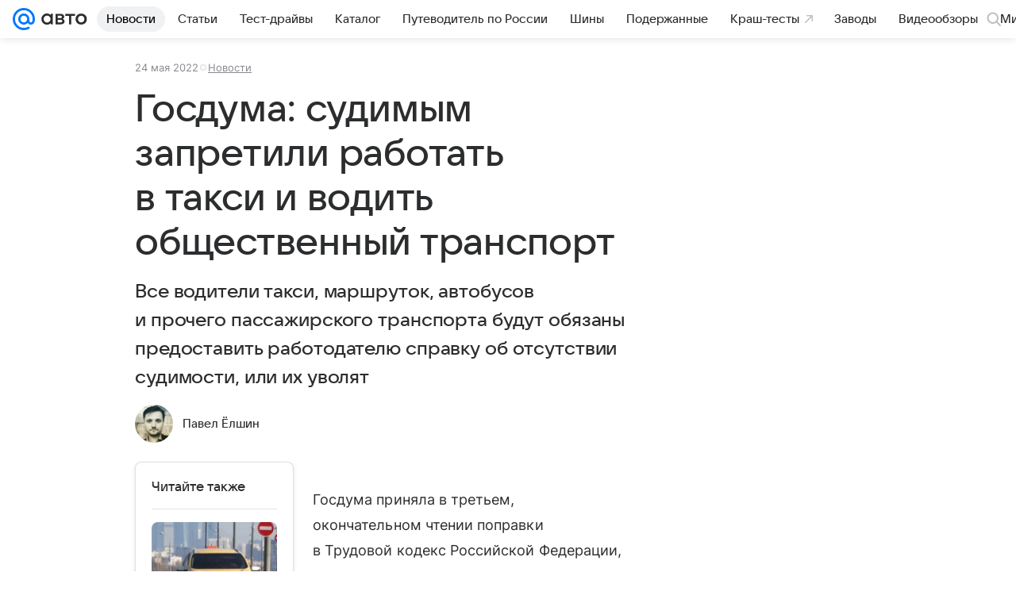

--- FILE ---
content_type: text/plain; charset=utf-8
request_url: https://media-stat.mail.ru/metrics/1.0/
body_size: 660
content:
eyJhbGciOiJkaXIiLCJjdHkiOiJKV1QiLCJlbmMiOiJBMjU2R0NNIiwidHlwIjoiSldUIn0..0j5XBioRX3ENCETl.[base64].NHF2GlxE6XVbheYgFfdhHQ